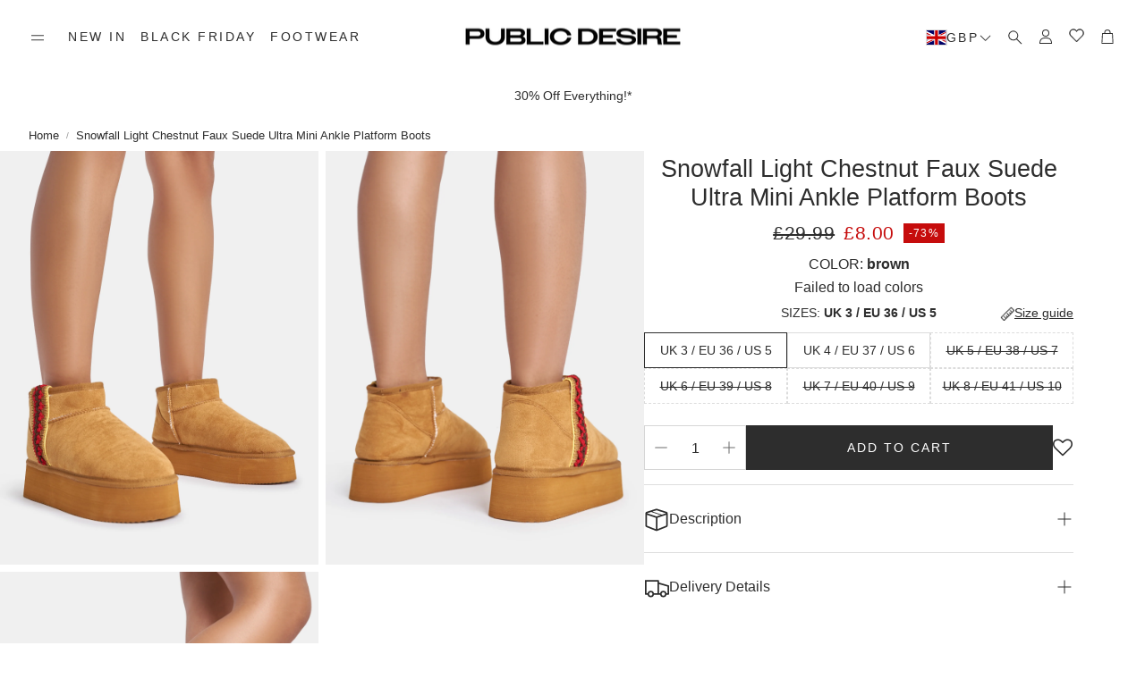

--- FILE ---
content_type: text/json
request_url: https://conf.config-security.com/model
body_size: 87
content:
{"title":"recommendation AI model (keras)","structure":"release_id=0x73:57:52:71:5f:3e:59:51:5e:77:3f:4a:29:5f:78:57:34:36:6f:73:6e:76:53:55:40:76:7b:31:4d;keras;e2na9a4krjgh1bg4d2gqdaif6scmwtf9zebxxhcfu5x6edftig7xrgnzm8hh6j2gaa2pwa8m","weights":"../weights/73575271.h5","biases":"../biases/73575271.h5"}